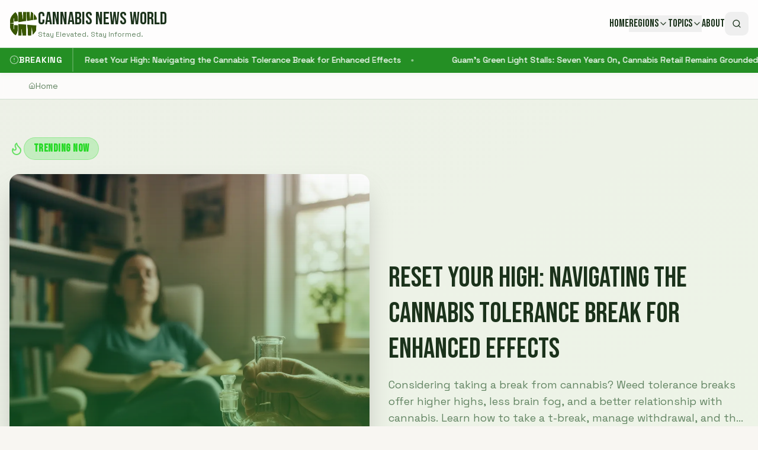

--- FILE ---
content_type: text/html; charset=utf-8
request_url: https://www.google.com/recaptcha/api2/aframe
body_size: 257
content:
<!DOCTYPE HTML><html><head><meta http-equiv="content-type" content="text/html; charset=UTF-8"></head><body><script nonce="m7mQgsNJbLSwSfYerpKAiA">/** Anti-fraud and anti-abuse applications only. See google.com/recaptcha */ try{var clients={'sodar':'https://pagead2.googlesyndication.com/pagead/sodar?'};window.addEventListener("message",function(a){try{if(a.source===window.parent){var b=JSON.parse(a.data);var c=clients[b['id']];if(c){var d=document.createElement('img');d.src=c+b['params']+'&rc='+(localStorage.getItem("rc::a")?sessionStorage.getItem("rc::b"):"");window.document.body.appendChild(d);sessionStorage.setItem("rc::e",parseInt(sessionStorage.getItem("rc::e")||0)+1);localStorage.setItem("rc::h",'1768825151972');}}}catch(b){}});window.parent.postMessage("_grecaptcha_ready", "*");}catch(b){}</script></body></html>